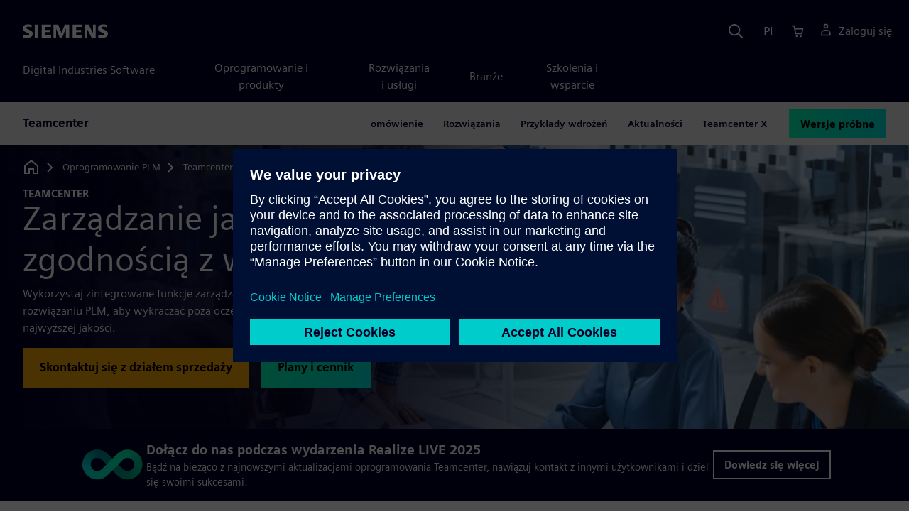

--- FILE ---
content_type: text/html
request_url: https://plm.sw.siemens.com/pl-PL/teamcenter/solutions/quality-compliance-management/
body_size: 13778
content:
<!doctype html>
<html lang="en">
    <head>
        
        <link rel="preconnect" href="https://static.sw.cdn.siemens.com" /><link rel="dns-prefetch" href="https://static.sw.cdn.siemens.com" /><link rel="preconnect" href="https://images.sw.cdn.siemens.com/" /><link rel="dns-prefetch" href="https://images.sw.cdn.siemens.com/" /><link rel="icon" type="image/svg+xml" href="/img/favicon.svg" /><link rel="alternate icon" href="/img/favicon.ico" /><link rel="stylesheet" href="/styles.css" /><link rel="canonical" href="https://plm.sw.siemens.com/en-US/teamcenter/solutions/quality-compliance-management/" /><link rel="alternate" href="https://plm.sw.siemens.com/en-US/teamcenter/solutions/quality-compliance-management/" hreflang="en" /><link rel="alternate" href="https://plm.sw.siemens.com/es-ES/teamcenter/solutions/quality-compliance-management/" hreflang="es" /><link rel="alternate" href="https://plm.sw.siemens.com/pl-PL/teamcenter/solutions/quality-compliance-management/" hreflang="pl" /><link rel="alternate" href="https://plm.sw.siemens.com/ja-JP/teamcenter/solutions/quality-compliance-management/" hreflang="ja" /><link rel="alternate" href="https://plm.sw.siemens.com/it-IT/teamcenter/solutions/quality-compliance-management/" hreflang="it" /><link rel="alternate" href="https://plm.sw.siemens.com/de-DE/teamcenter/solutions/quality-compliance-management/" hreflang="de" /><link rel="alternate" href="https://plm.sw.siemens.com/fr-FR/teamcenter/solutions/quality-compliance-management/" hreflang="fr" /><link rel="alternate" href="https://plm.sw.siemens.com/cs-CZ/teamcenter/solutions/quality-compliance-management/" hreflang="cs" /><link rel="alternate" href="https://plm.sw.siemens.com/zh-CN/teamcenter/solutions/quality-compliance-management/" hreflang="zh" /><link rel="alternate" href="https://plm.sw.siemens.com/ko-KR/teamcenter/solutions/quality-compliance-management/" hreflang="ko" /><link rel="alternate" href="https://plm.sw.siemens.com/en-US/teamcenter/solutions/quality-compliance-management/" hreflang="x-default" /><meta charSet="utf-8" /><meta http-equiv="x-ua-compatible" content="ie=edge" /><meta name="viewport" content="width=device-width, initial-scale=1, shrink-to-fit=no" /><meta name="description" content="Korzystaj z zaawansowanej platformy ułatwiającej współpracę, aby zarządzać jakością w pętli zamkniętej: od projektu po produkcję w hali produkcyjnej i z powrotem."><meta property="og:type" content="website"><meta property="og:url" content="https://plm.sw.siemens.com/pl-PL/teamcenter/solutions/quality-compliance-management/"><meta property="og:locale" content="pl-PL"><meta property="og:title" content="Zarządzanie jakością i zgodnością z wymogami | Rozwiązanie Teamcenter firmy Siemens"><meta property="og:description" content="Korzystaj z zaawansowanej platformy ułatwiającej współpracę, aby zarządzać jakością w pętli zamkniętej: od projektu po produkcję w hali produkcyjnej i z powrotem."><meta property="og:site_name" content="Siemens Digital Industries Software"><meta property="og:image" content="//images.ctfassets.net/17si5cpawjzf/6fFY4Bq8hdwbnRMJDHIcyS/265e07224a279a1aa20e0f7050a968cb/quality-og-1200x630.jpg"><meta name="twitter:card" content="summary_large_image"><meta name="twitter:site" content="Siemens Digital Industries Software"><meta name="twitter:title" content="Zarządzanie jakością i zgodnością z wymogami | Rozwiązanie Teamcenter firmy Siemens"><meta name="twitter:description" content="Korzystaj z zaawansowanej platformy ułatwiającej współpracę, aby zarządzać jakością w pętli zamkniętej: od projektu po produkcję w hali produkcyjnej i z powrotem."><meta name="twitter:image" content="https://images.ctfassets.net/17si5cpawjzf/3SUJ0F1k0eqP0Jq7Y0f8Ys/6936ded48cc74bbe5a44ae7277cd96eb/quality-tc-1200x600.jpg"><meta name="twitter:creator" content="@sw.siemens.com"><title>Funkcje zarządzania jakością i zgodnością z wymogami w rozwiązaniu Teamcenter | Siemens Software</title>

        <link rel="preload" href="https://static.sw.cdn.siemens.com/digitalexperiences/search/1.x/searchHeaderVital.css" as="style" type="text/css" />
        <link rel="modulepreload" href="https://static.sw.cdn.siemens.com/disw/universal-components/1.x/web/index.js">
        <link rel="preload" href="https://static.sw.cdn.siemens.com/disw/disw-utils/1.x/disw-utils.min.js" as="script" type="text/javascript" />
        <!-- Search Header Styles -->
        <link rel='stylesheet' type="text/css" href='https://static.sw.cdn.siemens.com/digitalexperiences/search/1.x/searchHeaderVital.css'/>
        <!-- Load the universal components module -->  
        <script src="https://static.sw.cdn.siemens.com/disw/disw-utils/1.x/disw-utils.min.js"></script>
        <script>  
            window.disw.init({
                account: { authEnv: 'prod' },
                locales: "en-US,es-ES,pl-PL,ja-JP,it-IT,de-DE,fr-FR,cs-CZ,zh-CN,ko-KR".split(","),
                gtm: {gtmId: 'GTM-NLLSC63', pageId: '5gQAiOOigx1s8jOQ6TExrF'},
                country: { env: 'prod' }, 
                cart: { 
                    env: 'prod',
                    checkout: { enabled: 'true' }, 
                },
                chat: { env: 'prod', pageId: '5gQAiOOigx1s8jOQ6TExrF' },
                localizations: {env: 'prod' },
                context: {
                  pageId: '5gQAiOOigx1s8jOQ6TExrF',
                  site:'plm',
                  slug:'teamcenter-local-navigation',
                }
            });
        </script>

        <script src="https://static.sw.cdn.siemens.com/disw/universal-components/1.x/web/index.js"></script>
        

        
        
        <script type="module">window.universalComponents.init(["disw-header-v2","disw-footer","disw-local-nav","related-resources","disw-live-chat"]);</script>
        
<script type="application/ld+json">
    {
        "@context": "https://schema.org",
        "@type": "BreadcrumbList",
        "itemListElement": [
            
                {
                    "@type": "ListItem",
                    "position": 1,
                    "item": {
                        "name": "Oprogramowanie PLM",
                        "@id": "/pl-PL/"
                    }
                },
            
                {
                    "@type": "ListItem",
                    "position": 2,
                    "item": {
                        "name": "Teamcenter",
                        "@id": "/pl-PL/teamcenter/"
                    }
                },
            
                {
                    "@type": "ListItem",
                    "position": 3,
                    "item": {
                        "name": "Rozwiązania Teamcenter",
                        "@id": "/pl-PL/teamcenter/solutions/"
                    }
                },
            
                {
                    "@type": "ListItem",
                    "position": 4,
                    "item": {
                        "name": "Jakość i zgodność z wymogami",
                        "@id": ""
                    }
                }
            
        ]
    }
</script>
    </head>
    <body id="body" class="flex-body "><div id='visionSprite'><script>const ajax = new XMLHttpRequest();ajax.open("GET", "https://static.sw.cdn.siemens.com/icons/icons-vision.svg?v=2", true);ajax.send();ajax.onload = function(e) {const div = document.createElement("div");div.innerHTML = ajax.responseText;document.body.insertBefore(div, document.body.childNodes[0]);}</script></div>
        
        <!-- Global Header and navigation -->
        
				
    <div class='headerContainer'>
      <disw-header-v2 locales="true" account="true" cart="true" search="true" scroll="true" theme="dark" searchid="disw-header-search"></disw-header-v2>
      
      <div class="disw-header-search disw-header-search-7 disw-header-search-8 disw-header-search-10" id="disw-header-search" data-locale='pl-PL'>
      </div>
    </div>
  

        <div id="react-root"></div>

        
        
            
            <div class="flex-content p-y" id="disw_content">
              
	              






    

    <div id="sectionNavigation" class="secNav sectionNavSticky">
        
    <div class="localContainer">
    <disw-local-nav slug="teamcenter-local-navigation" env="prod" ismt="false" mtdata=""></disw-local-nav>
    </div>
  				       
    </div>







    
        
        <div id="heroComponentWrap">
            
						
<style type="text/css">.hero{z-index:2;position:relative}.hero img{width:100%}.hero .hero-container{position:relative;z-index:2}.hero .hero-content{padding:1rem 0}.hero hr{opacity:1}.hero.hero-product-overview .disw-add-cart-btn{min-height:3.5rem}.hero.hero-product-overview .disw-cart-product-info{flex-wrap:wrap}.hero-dark{background:var(--color-blue-dark)}.hero .disw-breadcrumb{position:absolute;top:.5rem;z-index:3}.video{height:100%;object-fit:cover;width:100%}.heroLogo{height:100px;width:auto!important}@media (max-width:767px){.hero{height:auto!important}}.hero-product-overview{padding:1rem 0}.hero-product-overview .disw-stepper-label{color:#fff!important}.hero-product-overview .helperText{color:#fff!important}.hero-img-container{position:relative;width:100%;padding-top:56.25%}.hero-img{display:block;border:0;object-fit:cover;bottom:0;left:0;position:absolute;top:0;width:100%;height:100%}.hero-content-img{display:none}@media (min-width:48rem){.hero{display:flex;flex-direction:column;justify-content:center;min-height:400px;padding:9rem 0}.hero .hero-content{padding:0;width:50%}.hero .hero-content-img{display:block;position:absolute;left:auto;right:0;bottom:0;top:auto;max-height:600px;width:auto;z-index:2}.hero .hero-img-container,.hero .hero-video-container{height:100%;width:100%;position:absolute;padding-top:0}.hero-sm{min-height:400px;padding:3.75rem 0}.hero-sm .hero-content{padding-top:1rem}.hero-sm .hero-content-img{max-height:400px}.hero-overlay:after{background:linear-gradient(to right,#000028 0,rgba(0,0,40,.75) 40%,rgba(0,0,40,.2) 65%,rgba(255,255,255,0) 100%);content:"";display:block;position:absolute;bottom:0;left:0;right:0;top:0;z-index:1}.hero-light-overlay:after{background:linear-gradient(to right,#fff 0,#fff 40%,rgba(255,255,255,0) 65%,rgba(0,0,40,0) 100%);content:"";display:block;position:absolute;bottom:0;left:0;right:0;top:0;z-index:1}}@keyframes fadeInUp-sm{0%{opacity:0;transform:translate3d(0,50px,0)}100%{opacity:1;transform:none}}</style>
<section class="heroComponent"><div class="hero hero-dark theme-dark hero-overlay hero-sm" style="height:400px"><div class="container"><div class="disw-breadcrumb d-none d-lg-block theme-dark"><ol itemscope="" itemType="https://schema.org/BreadcrumbList"><li class="home" itemProp="itemListElement" itemscope="" itemType="https://schema.org/ListItem"><a class="disw-text-inverse" itemProp="item" href="https://sw.siemens.com"><svg class="disw-icon"><use xlink:href="#icon-home"></use></svg><span itemProp="name" class="disw-visually-hidden">Home</span></a><meta itemProp="position" content="0"/></li><li class="breadcrumb-list" itemProp="itemListElement" itemscope="" itemType="https://schema.org/ListItem"><a class="disw-text-inverse" itemProp="item" href="/pl-PL/"><span itemProp="name">Oprogramowanie PLM</span></a><meta itemProp="position" content="1"/></li><li class="breadcrumb-list" itemProp="itemListElement" itemscope="" itemType="https://schema.org/ListItem"><a class="disw-text-inverse" itemProp="item" href="/pl-PL/teamcenter/"><span itemProp="name">Teamcenter</span></a><meta itemProp="position" content="2"/></li><li class="breadcrumb-list" itemProp="itemListElement" itemscope="" itemType="https://schema.org/ListItem"><a class="disw-text-inverse" itemProp="item" href="/pl-PL/teamcenter/solutions/"><span itemProp="name">Rozwiązania Teamcenter</span></a><meta itemProp="position" content="3"/></li><li class="current breadcrumb-list" itemProp="itemListElement" itemscope="" itemType="https://schema.org/ListItem"><span itemProp="name">Jakość i zgodność z wymogami</span><meta itemProp="position" content="4"/></li></ol></div></div><div class="hero-img-container"><picture><source class="heroMobileImage" media="(max-width: 767px)" srcSet="https://images.sw.cdn.siemens.com/siemens-disw-assets/public/5yyPR9K0zeMxUqEkyVV7iS/en-US/quality-mhero-1280x720.jpg?auto=format%2Ccompress&amp;w=320&amp;q=60 320w, https://images.sw.cdn.siemens.com/siemens-disw-assets/public/5yyPR9K0zeMxUqEkyVV7iS/en-US/quality-mhero-1280x720.jpg?auto=format%2Ccompress&amp;w=640&amp;q=60 640w, " alt="Grupa pracowników biznesowych zebranych wokół stołu konferencyjnego omawia funkcje zarządzania jakością i zgodnością z wymogami w rozwiązaniu Teamcenter. Sala konferencyjna znajduje się w fabryce."/><source class="hero-img" srcSet="https://images.sw.cdn.siemens.com/siemens-disw-assets/public/222TfgNCaN6L8Rqibrum4Q/en-US/quality-shero-2560x1440.jpg?auto=format%2Ccompress&amp;w=320&amp;q=60 320w, https://images.sw.cdn.siemens.com/siemens-disw-assets/public/222TfgNCaN6L8Rqibrum4Q/en-US/quality-shero-2560x1440.jpg?auto=format%2Ccompress&amp;w=640&amp;q=60 640w, https://images.sw.cdn.siemens.com/siemens-disw-assets/public/222TfgNCaN6L8Rqibrum4Q/en-US/quality-shero-2560x1440.jpg?auto=format%2Ccompress&amp;w=1024&amp;q=60 1024w, https://images.sw.cdn.siemens.com/siemens-disw-assets/public/222TfgNCaN6L8Rqibrum4Q/en-US/quality-shero-2560x1440.jpg?auto=format%2Ccompress&amp;w=1300&amp;q=60 1300w, https://images.sw.cdn.siemens.com/siemens-disw-assets/public/222TfgNCaN6L8Rqibrum4Q/en-US/quality-shero-2560x1440.jpg?auto=format%2Ccompress&amp;w=1700&amp;q=60 1700w, "/><img class="hero-img" srcSet="https://images.sw.cdn.siemens.com/siemens-disw-assets/public/222TfgNCaN6L8Rqibrum4Q/en-US/quality-shero-2560x1440.jpg?auto=format%2Ccompress&amp;w=320&amp;q=60 320w, https://images.sw.cdn.siemens.com/siemens-disw-assets/public/222TfgNCaN6L8Rqibrum4Q/en-US/quality-shero-2560x1440.jpg?auto=format%2Ccompress&amp;w=640&amp;q=60 640w, https://images.sw.cdn.siemens.com/siemens-disw-assets/public/222TfgNCaN6L8Rqibrum4Q/en-US/quality-shero-2560x1440.jpg?auto=format%2Ccompress&amp;w=1024&amp;q=60 1024w, https://images.sw.cdn.siemens.com/siemens-disw-assets/public/222TfgNCaN6L8Rqibrum4Q/en-US/quality-shero-2560x1440.jpg?auto=format%2Ccompress&amp;w=1300&amp;q=60 1300w, https://images.sw.cdn.siemens.com/siemens-disw-assets/public/222TfgNCaN6L8Rqibrum4Q/en-US/quality-shero-2560x1440.jpg?auto=format%2Ccompress&amp;w=1700&amp;q=60 1700w, " src="https://images.sw.cdn.siemens.com/siemens-disw-assets/public/222TfgNCaN6L8Rqibrum4Q/en-US/quality-shero-2560x1440.jpg?auto=format,compress&amp;w=1920&amp;q=60" alt="Grupa pracowników biznesowych zebranych wokół stołu konferencyjnego omawia funkcje zarządzania jakością i zgodnością z wymogami w rozwiązaniu Teamcenter. Sala konferencyjna znajduje się w fabryce."/></picture></div><div class="container hero-container"><div class="hero-content"><div class="text-start container p-0 page-heading"><div class="group-focus"><div class="text-start row"><div class="col"><h2 style="line-height:1rem"><strong class="text-kicker">Teamcenter</strong></h2><h1><span>Zarządzanie jakością i zgodnością z wymogami</span></h1></div></div></div><div class="text-start row"><div id="children" class="col pgDesc"><p>Wykorzystaj zintegrowane funkcje zarządzania jakością i zgodnością z wymogami w rozwiązaniu PLM, aby wykraczać poza oczekiwania klientów i dostarczać im produkty najwyższej jakości.</p></div></div><div class="text-start row"><div class="col pgCta"><div class="buttonGroupOfTwo "><a tabindex="0" class="btn de-button btn-commerce" href="https://plm.sw.siemens.com/pl-PL/contact-plm/" target="_self" role="button"><span class="">Skontaktuj się z działem sprzedaży</span></a><a tabindex="0" class="btn de-button btn-primary" href="/pl-PL/teamcenter/teamcenter-x-cloud-plm/teamcenter-x-plans-and-pricing/" target="_self" role="button"><span class="">Plany i cennik</span></a></div></div></div></div></div></div></div></section>
        </div>
    







    <div class='theme-group theme-light'><div id='2KdS5wRYI3qJuOre8eUP9s' class='sitesBanner themed-component-wrapper'>
<style type="text/css">.de-banner__text{flex-grow:1}.de-banner__title{font-size:var(--font-size-h4);line-height:var(--line-height);font-weight:700}.de-banner__description p{margin-bottom:0}.de-banner--box.de-banner--dark-blue .de-banner__content{background-color:var(--color-blue-dark)}.de-banner--box.de-banner--gray .de-banner__content{background-color:var(--color-grey-lighter)}.de-banner--box .de-banner__content{padding:var(--spacer)}@media (min-width:48rem){.de-banner--box .de-banner__content{display:flex;align-items:center;gap:var(--spacer)}}@media (min-width:75rem){.de-banner--box .de-banner__content{padding:0;gap:0}}.de-banner--box .de-banner__image-wrapper{margin-bottom:var(--spacer)}@media (min-width:48rem){.de-banner--box .de-banner__image-wrapper{margin-bottom:0}}.de-banner--box .de-banner__image{width:100%;height:auto}@media (min-width:48rem){.de-banner--box .de-banner__image{width:auto;max-width:20rem;max-height:12rem}}@media (min-width:75rem){.de-banner--box .de-banner__text-wrapper{display:flex;flex-grow:1;justify-content:space-between;align-items:center;padding:var(--spacer) calc(var(--spacer) * 2);gap:calc(var(--spacer) * 2)}.de-banner--box .de-banner__text-wrapper:first-child{padding-top:calc(var(--spacer) * 2);padding-bottom:calc(var(--spacer) * 2)}}.de-banner--box .de-banner__title{margin:0 0 var(--spacer-sm)}@media (min-width:34rem) and (max-width:47.9rem){.de-banner--box .de-banner__title{font-size:var(--font-size-h3)}}.de-banner--box .de-banner__description{font-size:var(--font-size-base);margin-bottom:var(--spacer)}@media (min-width:75rem){.de-banner--box .de-banner__description{margin-bottom:var(--spacer-xs)}}@media (max-width:33.9rem){.de-banner--box .de-banner__action .btn{padding:.5rem 1rem;font-size:.9rem;line-height:1.75}}@media (min-width:48rem) and (max-width:74.9rem){.de-banner--box .de-banner__action .btn{padding:.5rem 1rem;font-size:.9rem;line-height:1.75}}.de-banner--mini.de-banner--dark-blue{background-color:var(--color-blue-dark)}.de-banner--mini.de-banner--gray{background-color:var(--color-grey-lighter)}.de-banner--mini .de-banner__content{max-width:66.25rem;margin:0 auto;padding:var(--spacer) 0}@media (min-width:48rem){.de-banner--mini .de-banner__content{display:flex;align-items:center;gap:var(--spacer-md)}}.de-banner--mini .de-banner__image{display:inline-block;max-width:6rem;max-height:4rem;width:auto;height:auto;margin-bottom:var(--spacer-sm)}@media (min-width:48rem){.de-banner--mini .de-banner__image{margin-bottom:0}}@media (min-width:48rem){.de-banner--mini .de-banner__text-wrapper{display:flex;flex-grow:1;justify-content:space-between;align-items:center;gap:var(--spacer-lg)}}.de-banner--mini .de-banner__text{margin-bottom:var(--spacer)}@media (min-width:48rem){.de-banner--mini .de-banner__text{margin-bottom:0}}.de-banner--mini .de-banner__title{margin:0}.de-banner--mini .de-banner__description{font-size:var(--font-size-sm)}</style>
<section class="de-banner de-banner--mini theme-dark de-banner--dark-blue" aria-label="Dołącz do nas podczas wydarzenia Realize LIVE 2025"><div class="container"><div class="de-banner__content"><div class="de-banner__image-wrapper"><img class="de-banner__image" src="https://images.sw.cdn.siemens.com/siemens-disw-assets/public/6OisHq2Udam0BsJmqwp3xW/en-US/simcenter-realize-live-mobile-hero-1280x720.jpg?auto=format,compress&amp;max-h=62" alt="Logo Infinity na ciemnym tle do wykorzystania w wydarzeniach 2023 Realize LIVE." loading="lazy"/></div><div class="de-banner__text-wrapper"><div class="de-banner__text"><h3 class="de-banner__title">Dołącz do nas podczas wydarzenia Realize LIVE 2025</h3><div class="de-banner__description"><p>Bądź na bieżąco z najnowszymi aktualizacjami oprogramowania Teamcenter, nawiązuj kontakt z innymi użytkownikami i dziel się swoimi sukcesami!</p></div></div><div class="de-banner__action"><a tabindex="0" class="btn de-button btn-outline btn-sm" href="https://blogs.sw.siemens.com/teamcenter/tag/artificial-intelligence/" target="_self" role="button"><span class="">Dowiedz się więcej</span></a></div></div></div></div></section></div><div id='AcHu8EgY0PkwO340n0qts' class='sitesPromo themed-component-wrapper'>
<style type="text/css">@media screen and (min-width:760px){.bgAlt:nth-child(odd),.promoResourcebgAlt:nth-child(odd){background-color:var(--color-grey-lighter);color:var(--color-blue-dark)}.bgAlt:nth-child(odd) .row,.promoResourcebgAlt:nth-child(odd) .row{align-items:center}.bgAlt:nth-child(2n+2),.promoResourcebgAlt:nth-child(2n+2){background-color:var(--color-white);color:var(--color-blue-dark)}.bgAlt:nth-child(2n+2) .row,.promoResourcebgAlt:nth-child(2n+2) .row{align-items:center}.promo .row{align-items:center}.promo .order{order:1}.promo .promoImage{order:2}.promoAlt .row{align-items:center}.promoAlt .order{order:2}.promoAlt .promoImage{order:1}.list-align ol,.list-align ul{margin-left:-2rem}.img-center div{margin-left:-1.6rem}}@media screen and (min-width:320px){.bgAlt:nth-child(odd),.promoResourcebgAlt:nth-child(odd){background-color:var(--color-grey-lighter);color:var(--color-blue-dark)}.bgAlt:nth-child(2n+2),.promoResourcebgAlt:nth-child(2n+2){background-color:var(--color-white);color:var(--color-blue-dark)}.promoAlt .promoImage{text-align:center}.promo .promoImage{text-align:center}.list-align ol,.list-align ul{margin-left:0}.img-center div{margin-left:-.8rem;margin-right:-2.4rem}}.promo-section .promo-centered-button{width:100%;display:flex;justify-content:center;margin-top:2.5rem;margin-bottom:5rem}</style>
<is-land on:visible><section class="promo-section" data-reactroot=""><div class="text-start container section-heading mb-4"><div><div class="text-start row"><div class="col col-md-8"><h2 class="header-focus"><span>Zarządzanie jakością umożliwia odniesienie sukcesu</span></h2></div></div></div><div class="text-start row"><div class="col col-md-8"><p>Wdrożenie procesów zapewniania jakości i zgodności z wymogami w całym cyklu życia produktu przekształca złożoność w atut i minimalizuje zasadnicze ryzyko biznesowe.</p></div></div></div><div id="promoAlternateBG"><div class=" promo bgAlt"><div class="container py-8"><div class="row align-items-center m-y"><div class="col-md-6 col-xs-12 space-children order"><h3 class="m-0">Usprawnij stosowanie najlepszych praktyk planowania jakości</h3><div class="mt-3 mb-4 list-align"><p>Zintegrowanie planowania jakości w fazie projektowania ma kluczowe znaczenie dla uzyskania przewagi konkurencyjnej. Dane inżynieryjne dostarczają informacji niezbędnych do skutecznego zarządzania projektami wysokiej jakości i pomagają ograniczyć ryzyko zarówno w odniesieniu do produktów wirtualnych, jak i rzeczywistych. Wykorzystanie systemów CAD i informacji PMI pomaga tworzyć plany kontroli w celu sprawdzania kluczowych elementów podczas produkcji. Sztuczna inteligencja zwiększa efektywność inżynierii jakości i planowania.</p></div></div><div class="col-md-6 pt-4 py-md-0 promoImage"><div class="d-lg-flex"><div id="video" class="p-0 col-lg-12 col-sm-12 col-md-12 m-auto h-100"><picture><source class="img-fluid img-responsive" srcSet="https://images.sw.cdn.siemens.com/siemens-disw-assets/public/3DEsNXoo1yHbhMBSIBBMEK/en-US/img53-boost-your-quality-planning-r2-promo-640x480.png?auto=format%2Ccompress&amp;w=320&amp;q=60 320w, https://images.sw.cdn.siemens.com/siemens-disw-assets/public/3DEsNXoo1yHbhMBSIBBMEK/en-US/img53-boost-your-quality-planning-r2-promo-640x480.png?auto=format%2Ccompress&amp;w=640&amp;q=60 640w, "/><img height="480" width="640" class="img-fluid img-responsive" title="Kobieta pracująca przy komputerze i zajmująca się zarządzaniem jakością i zgodnością z wymogami w procesie projektowania." srcSet="https://images.sw.cdn.siemens.com/siemens-disw-assets/public/3DEsNXoo1yHbhMBSIBBMEK/en-US/img53-boost-your-quality-planning-r2-promo-640x480.png?auto=format%2Ccompress&amp;w=320&amp;q=60 320w, https://images.sw.cdn.siemens.com/siemens-disw-assets/public/3DEsNXoo1yHbhMBSIBBMEK/en-US/img53-boost-your-quality-planning-r2-promo-640x480.png?auto=format%2Ccompress&amp;w=640&amp;q=60 640w, " src="https://images.sw.cdn.siemens.com/siemens-disw-assets/public/3DEsNXoo1yHbhMBSIBBMEK/en-US/img53-boost-your-quality-planning-r2-promo-640x480.png?auto=format,compress&amp;w=640&amp;q=60" alt="Kobieta pracująca przy komputerze i zajmująca się zarządzaniem jakością i zgodnością z wymogami w procesie projektowania." loading="lazy"/></picture></div></div></div></div></div></div><div class=" promoAlt bgAlt"><div class="container py-8"><div class="row align-items-center m-y"><div class="col-md-6 col-xs-12 space-children order"><h3 class="m-0">Osiągnij wymaganą jakość zaopatrzenia i produkcji</h3><div class="mt-3 mb-4 list-align"><p>Dostarczaj produkty wysokiej jakości dzięki dostosowaniu procesów zaopatrzenia i produkcji. Monitoruj dostawców surowców i komponentów, aby weryfikować przestrzeganie umów i zapewnić dostępność zasobów wysokiej jakości. Ułatwiaj realizację produkcji dzięki stosowaniu standardów jakości i najlepszych praktyk. Pobieraj dane z hali produkcyjnej, aby uzyskać historię produktu, zarejestrować odchylenia i poprawić jakość.</p></div></div><div class="col-md-6 pt-4 py-md-0 promoImage"><div class="d-lg-flex"><div id="video" class="p-0 col-lg-12 col-sm-12 col-md-12 m-auto h-100"><picture><source class="img-fluid img-responsive" srcSet="https://images.sw.cdn.siemens.com/siemens-disw-assets/public/50bOpDmq48jcdczJyoNHo1/en-US/img54-achieve-desired-quality-r2-promo-640x480.png?auto=format%2Ccompress&amp;w=320&amp;q=60 320w, https://images.sw.cdn.siemens.com/siemens-disw-assets/public/50bOpDmq48jcdczJyoNHo1/en-US/img54-achieve-desired-quality-r2-promo-640x480.png?auto=format%2Ccompress&amp;w=640&amp;q=60 640w, "/><img height="480" width="640" class="img-fluid img-responsive" title="Ilustracja przedstawiająca pracownika fabryki trzymającego tablet i przeglądającego dane z oprogramowania Teamcenter Quality, które umożliwia zarządzanie jakością w pętli zamkniętej, od projektu do produkcji w hali produkcyjnej." srcSet="https://images.sw.cdn.siemens.com/siemens-disw-assets/public/50bOpDmq48jcdczJyoNHo1/en-US/img54-achieve-desired-quality-r2-promo-640x480.png?auto=format%2Ccompress&amp;w=320&amp;q=60 320w, https://images.sw.cdn.siemens.com/siemens-disw-assets/public/50bOpDmq48jcdczJyoNHo1/en-US/img54-achieve-desired-quality-r2-promo-640x480.png?auto=format%2Ccompress&amp;w=640&amp;q=60 640w, " src="https://images.sw.cdn.siemens.com/siemens-disw-assets/public/50bOpDmq48jcdczJyoNHo1/en-US/img54-achieve-desired-quality-r2-promo-640x480.png?auto=format,compress&amp;w=640&amp;q=60" alt="Ilustracja przedstawiająca pracownika fabryki trzymającego tablet i przeglądającego dane z oprogramowania Teamcenter Quality, które umożliwia zarządzanie jakością w pętli zamkniętej, od projektu do produkcji w hali produkcyjnej." loading="lazy"/></picture></div></div></div></div></div></div><div class=" promo bgAlt"><div class="container py-8"><div class="row align-items-center m-y"><div class="col-md-6 col-xs-12 space-children order"><h3 class="m-0">Ciągłe ulepszanie jakości produktów i procesów</h3><div class="mt-3 mb-4 list-align"><p>Rejestruj reklamacje i niezgodności zgłaszane zarówno przez źródła wewnętrzne, jak i zewnętrzne. Usprawnij proces ciągłego ulepszania dzięki analizie i rozwiązywaniu problemów związanych z jakością z wykorzystaniem centralnego procesu rozwiązywania problemów. Skróć czas reagowania i zmniejsz koszty zapewniania jakości, bezpośrednio łącząc procesy zarządzania jakością i zmianami.</p></div></div><div class="col-md-6 pt-4 py-md-0 promoImage"><div class="d-lg-flex"><div id="video" class="p-0 col-lg-12 col-sm-12 col-md-12 m-auto h-100"><picture><source class="img-fluid img-responsive" srcSet="https://images.sw.cdn.siemens.com/siemens-disw-assets/public/4K8hALX0vetGKMpZXEr1ug/en-US/img55-continuously-improve-your-quality-r3-promo-640x480.png?auto=format%2Ccompress&amp;w=320&amp;q=60 320w, https://images.sw.cdn.siemens.com/siemens-disw-assets/public/4K8hALX0vetGKMpZXEr1ug/en-US/img55-continuously-improve-your-quality-r3-promo-640x480.png?auto=format%2Ccompress&amp;w=640&amp;q=60 640w, "/><img height="480" width="640" class="img-fluid img-responsive" title="Obraz przedstawiający ciągłe ulepszanie jakości produktów i procesów" srcSet="https://images.sw.cdn.siemens.com/siemens-disw-assets/public/4K8hALX0vetGKMpZXEr1ug/en-US/img55-continuously-improve-your-quality-r3-promo-640x480.png?auto=format%2Ccompress&amp;w=320&amp;q=60 320w, https://images.sw.cdn.siemens.com/siemens-disw-assets/public/4K8hALX0vetGKMpZXEr1ug/en-US/img55-continuously-improve-your-quality-r3-promo-640x480.png?auto=format%2Ccompress&amp;w=640&amp;q=60 640w, " src="https://images.sw.cdn.siemens.com/siemens-disw-assets/public/4K8hALX0vetGKMpZXEr1ug/en-US/img55-continuously-improve-your-quality-r3-promo-640x480.png?auto=format,compress&amp;w=640&amp;q=60" alt="Obraz przedstawiający ciągłe ulepszanie jakości produktów i procesów" loading="lazy"/></picture></div></div></div></div></div></div><div class=" promoAlt bgAlt"><div class="container py-8"><div class="row align-items-center m-y"><div class="col-md-6 col-xs-12 space-children order"><h3 class="m-0">Usprawnienie zapewniania zgodności ze standardami jakości</h3><div class="mt-3 mb-4 list-align"><p>Wprowadź ustrukturyzowany system, zintegrowany z procesami zarządzania jakością i dostępny dla wszystkich użytkowników, w celu usprawnienia audytów zewnętrznych i wewnętrznych. Staw czoła trudnym wyzwaniom wynikającym z przepisów z pomocą zautomatyzowanych procedur zapewniania jakości i natywnej sieci szkieletowej PLM. Ogranicz ryzyko niezgodności, aby zapewnić wysoką satysfakcję klientów i chronić reputację marki.</p></div></div><div class="col-md-6 pt-4 py-md-0 promoImage"><div class="d-lg-flex"><div id="video" class="p-0 col-lg-12 col-sm-12 col-md-12 m-auto h-100"><picture><source class="img-fluid img-responsive" srcSet="https://images.sw.cdn.siemens.com/siemens-disw-assets/public/4x0FZN18N002oOW8MpwolU/en-US/img56-streamline-compliance-to-quality-standards-r2-promo-640x480.png?auto=format%2Ccompress&amp;w=320&amp;q=60 320w, https://images.sw.cdn.siemens.com/siemens-disw-assets/public/4x0FZN18N002oOW8MpwolU/en-US/img56-streamline-compliance-to-quality-standards-r2-promo-640x480.png?auto=format%2Ccompress&amp;w=640&amp;q=60 640w, "/><img height="480" width="640" class="img-fluid img-responsive" title="Ilustracja przedstawiająca mężczyznę stojącego przed ikonami, reprezentująca system zarządzania jakością." srcSet="https://images.sw.cdn.siemens.com/siemens-disw-assets/public/4x0FZN18N002oOW8MpwolU/en-US/img56-streamline-compliance-to-quality-standards-r2-promo-640x480.png?auto=format%2Ccompress&amp;w=320&amp;q=60 320w, https://images.sw.cdn.siemens.com/siemens-disw-assets/public/4x0FZN18N002oOW8MpwolU/en-US/img56-streamline-compliance-to-quality-standards-r2-promo-640x480.png?auto=format%2Ccompress&amp;w=640&amp;q=60 640w, " src="https://images.sw.cdn.siemens.com/siemens-disw-assets/public/4x0FZN18N002oOW8MpwolU/en-US/img56-streamline-compliance-to-quality-standards-r2-promo-640x480.png?auto=format,compress&amp;w=640&amp;q=60" alt="Ilustracja przedstawiająca mężczyznę stojącego przed ikonami, reprezentująca system zarządzania jakością." loading="lazy"/></picture></div></div></div></div></div></div><div class=" promo bgAlt"><div class="container py-8"><div class="row align-items-center m-y"><div class="col-md-6 col-xs-12 space-children order"><h3 class="m-0">Maksymalizacja jakości w cyklu życia produktu</h3><div class="mt-3 mb-4 list-align"><p>Połącz system zarządzania jakością (QMS) i proces zarządzania cyklem życia produktu (PLM), aby stworzyć kompleksowe rozwiązanie zarządzania jakością z wykorzystaniem rozwiązania Teamcenter. Firma Siemens rozszerza zarządzanie jakością na dziedziny inżynierii i produkcji. Wykorzystując dodatkowe elementy portfolio firmy Siemens, oprogramowanie Teamcenter Quality umożliwia zarządzanie jakością w pętli zamkniętej, od projektu przez wytwarzanie po halę produkcyjną i z powrotem.</p></div></div><div class="col-md-6 pt-4 py-md-0 promoImage"><div class="d-lg-flex"><div id="video" class="p-0 col-lg-12 col-sm-12 col-md-12 m-auto h-100"><picture><source class="img-fluid img-responsive" srcSet="https://images.sw.cdn.siemens.com/siemens-disw-assets/public/3V3qN72WbbxJYgjQVhZFzh/en-US/img57-introduction-to-teamcenter-quality-r3-promo-640x480.png?auto=format%2Ccompress&amp;w=320&amp;q=60 320w, https://images.sw.cdn.siemens.com/siemens-disw-assets/public/3V3qN72WbbxJYgjQVhZFzh/en-US/img57-introduction-to-teamcenter-quality-r3-promo-640x480.png?auto=format%2Ccompress&amp;w=640&amp;q=60 640w, "/><img height="480" width="640" class="img-fluid img-responsive" title="Ilustracja przedstawiająca maksymalizację jakości w całym cyklu życia produktu" srcSet="https://images.sw.cdn.siemens.com/siemens-disw-assets/public/3V3qN72WbbxJYgjQVhZFzh/en-US/img57-introduction-to-teamcenter-quality-r3-promo-640x480.png?auto=format%2Ccompress&amp;w=320&amp;q=60 320w, https://images.sw.cdn.siemens.com/siemens-disw-assets/public/3V3qN72WbbxJYgjQVhZFzh/en-US/img57-introduction-to-teamcenter-quality-r3-promo-640x480.png?auto=format%2Ccompress&amp;w=640&amp;q=60 640w, " src="https://images.sw.cdn.siemens.com/siemens-disw-assets/public/3V3qN72WbbxJYgjQVhZFzh/en-US/img57-introduction-to-teamcenter-quality-r3-promo-640x480.png?auto=format,compress&amp;w=640&amp;q=60" alt="Ilustracja przedstawiająca maksymalizację jakości w całym cyklu życia produktu" loading="lazy"/></picture></div></div></div></div></div></div><div class=" promoAlt bgAlt"><div class="container py-8"><div class="row align-items-center m-y"><div class="col-md-6 col-xs-12 space-children order"><h3 class="m-0">Zarządzanie procesami jakości w chmurze</h3><div class="mt-3 mb-4 list-align"><p>Teamcenter X Quality to nasze rozwiązanie w chmurze, które pomaga rozpocząć pracę z wbudowanymi i wstępnie skonfigurowanymi najlepszymi praktykami zarządzania jakością w celu natychmiastowego uzyskiwania korzyści. Automatyczne aktualizacje ulepszeń produktów obejmują najnowsze ulepszenia procesów zarządzania jakością z różnych branż. Nasz przyjazny dla użytkownika interfejs ułatwia zarządzanie procesami jakości i zgodności z wymogami</p></div></div><div class="col-md-6 pt-4 py-md-0 promoImage"><div class="d-lg-flex"><div id="video" class="p-0 col-lg-12 col-sm-12 col-md-12 m-auto h-100"><picture><source class="img-fluid img-responsive" srcSet="https://images.sw.cdn.siemens.com/siemens-disw-assets/public/4ZKf0kL7KKiNM0I90EegrU/en-US/img71-manage-quality-processes-cloud-promo-640x480.png?auto=format%2Ccompress&amp;w=320&amp;q=60 320w, https://images.sw.cdn.siemens.com/siemens-disw-assets/public/4ZKf0kL7KKiNM0I90EegrU/en-US/img71-manage-quality-processes-cloud-promo-640x480.png?auto=format%2Ccompress&amp;w=640&amp;q=60 640w, "/><img height="480" width="640" class="img-fluid img-responsive" title="Kobieta zarządza procesami jakości za pomocą rozwiązania Teamcenter X Quality." srcSet="https://images.sw.cdn.siemens.com/siemens-disw-assets/public/4ZKf0kL7KKiNM0I90EegrU/en-US/img71-manage-quality-processes-cloud-promo-640x480.png?auto=format%2Ccompress&amp;w=320&amp;q=60 320w, https://images.sw.cdn.siemens.com/siemens-disw-assets/public/4ZKf0kL7KKiNM0I90EegrU/en-US/img71-manage-quality-processes-cloud-promo-640x480.png?auto=format%2Ccompress&amp;w=640&amp;q=60 640w, " src="https://images.sw.cdn.siemens.com/siemens-disw-assets/public/4ZKf0kL7KKiNM0I90EegrU/en-US/img71-manage-quality-processes-cloud-promo-640x480.png?auto=format,compress&amp;w=640&amp;q=60" alt="Kobieta zarządza procesami jakości za pomocą rozwiązania Teamcenter X Quality." loading="lazy"/></picture></div></div></div></div></div></div></div></section><template data-island><script type="module" src="/lib/helpers/esm/index.module.js"></script><disw-hydrate component="Promo" props='{"items":[{"title":"Usprawnij stosowanie najlepszych praktyk planowania jakości","image":"https://images.sw.cdn.siemens.com/siemens-disw-assets/public/3DEsNXoo1yHbhMBSIBBMEK/en-US/img53-boost-your-quality-planning-r2-promo-640x480.png?auto=format,compress&w=640&q=60","imageWidth":"640","imageHeight":"480","imageAlt":"Kobieta pracująca przy komputerze i zajmująca się zarządzaniem jakością i zgodnością z wymogami w procesie projektowania.","imageTitle":"Kobieta pracująca przy komputerze i zajmująca się zarządzaniem jakością i zgodnością z wymogami w procesie projektowania.","description":"<p>Zintegrowanie planowania jakości w fazie projektowania ma kluczowe znaczenie dla uzyskania przewagi konkurencyjnej. Dane inżynieryjne dostarczają informacji niezbędnych do skutecznego zarządzania projektami wysokiej jakości i pomagają ograniczyć ryzyko zarówno w odniesieniu do produktów wirtualnych, jak i rzeczywistych. Wykorzystanie systemów CAD i informacji PMI pomaga tworzyć plany kontroli w celu sprawdzania kluczowych elementów podczas produkcji. Sztuczna inteligencja zwiększa efektywność inżynierii jakości i planowania.</p>"},{"title":"Osiągnij wymaganą jakość zaopatrzenia i produkcji","image":"https://images.sw.cdn.siemens.com/siemens-disw-assets/public/50bOpDmq48jcdczJyoNHo1/en-US/img54-achieve-desired-quality-r2-promo-640x480.png?auto=format,compress&w=640&q=60","imageWidth":"640","imageHeight":"480","imageAlt":"Ilustracja przedstawiająca pracownika fabryki trzymającego tablet i przeglądającego dane z oprogramowania Teamcenter Quality, które umożliwia zarządzanie jakością w pętli zamkniętej, od projektu do produkcji w hali produkcyjnej.","imageTitle":"Ilustracja przedstawiająca pracownika fabryki trzymającego tablet i przeglądającego dane z oprogramowania Teamcenter Quality, które umożliwia zarządzanie jakością w pętli zamkniętej, od projektu do produkcji w hali produkcyjnej.","description":"<p>Dostarczaj produkty wysokiej jakości dzięki dostosowaniu procesów zaopatrzenia i produkcji. Monitoruj dostawców surowców i komponentów, aby weryfikować przestrzeganie umów i zapewnić dostępność zasobów wysokiej jakości. Ułatwiaj realizację produkcji dzięki stosowaniu standardów jakości i najlepszych praktyk. Pobieraj dane z hali produkcyjnej, aby uzyskać historię produktu, zarejestrować odchylenia i poprawić jakość.</p>"},{"title":"Ciągłe ulepszanie jakości produktów i procesów","image":"https://images.sw.cdn.siemens.com/siemens-disw-assets/public/4K8hALX0vetGKMpZXEr1ug/en-US/img55-continuously-improve-your-quality-r3-promo-640x480.png?auto=format,compress&w=640&q=60","imageWidth":"640","imageHeight":"480","imageAlt":"Obraz przedstawiający ciągłe ulepszanie jakości produktów i procesów","imageTitle":"Obraz przedstawiający ciągłe ulepszanie jakości produktów i procesów","description":"<p>Rejestruj reklamacje i niezgodności zgłaszane zarówno przez źródła wewnętrzne, jak i zewnętrzne. Usprawnij proces ciągłego ulepszania dzięki analizie i rozwiązywaniu problemów związanych z jakością z wykorzystaniem centralnego procesu rozwiązywania problemów. Skróć czas reagowania i zmniejsz koszty zapewniania jakości, bezpośrednio łącząc procesy zarządzania jakością i zmianami.</p>"},{"title":"Usprawnienie zapewniania zgodności ze standardami jakości","image":"https://images.sw.cdn.siemens.com/siemens-disw-assets/public/4x0FZN18N002oOW8MpwolU/en-US/img56-streamline-compliance-to-quality-standards-r2-promo-640x480.png?auto=format,compress&w=640&q=60","imageWidth":"640","imageHeight":"480","imageAlt":"Ilustracja przedstawiająca mężczyznę stojącego przed ikonami, reprezentująca system zarządzania jakością.","imageTitle":"Ilustracja przedstawiająca mężczyznę stojącego przed ikonami, reprezentująca system zarządzania jakością.","description":"<p>Wprowadź ustrukturyzowany system, zintegrowany z procesami zarządzania jakością i dostępny dla wszystkich użytkowników, w celu usprawnienia audytów zewnętrznych i wewnętrznych. Staw czoła trudnym wyzwaniom wynikającym z przepisów z pomocą zautomatyzowanych procedur zapewniania jakości i natywnej sieci szkieletowej PLM. Ogranicz ryzyko niezgodności, aby zapewnić wysoką satysfakcję klientów i chronić reputację marki.</p>"},{"title":"Maksymalizacja jakości w cyklu życia produktu","image":"https://images.sw.cdn.siemens.com/siemens-disw-assets/public/3V3qN72WbbxJYgjQVhZFzh/en-US/img57-introduction-to-teamcenter-quality-r3-promo-640x480.png?auto=format,compress&w=640&q=60","imageWidth":"640","imageHeight":"480","imageAlt":"Ilustracja przedstawiająca maksymalizację jakości w całym cyklu życia produktu","imageTitle":"Ilustracja przedstawiająca maksymalizację jakości w całym cyklu życia produktu","description":"<p>Połącz system zarządzania jakością (QMS) i proces zarządzania cyklem życia produktu (PLM), aby stworzyć kompleksowe rozwiązanie zarządzania jakością z wykorzystaniem rozwiązania Teamcenter. Firma Siemens rozszerza zarządzanie jakością na dziedziny inżynierii i produkcji. Wykorzystując dodatkowe elementy portfolio firmy Siemens, oprogramowanie Teamcenter Quality umożliwia zarządzanie jakością w pętli zamkniętej, od projektu przez wytwarzanie po halę produkcyjną i z powrotem.</p>"},{"title":"Zarządzanie procesami jakości w chmurze","image":"https://images.sw.cdn.siemens.com/siemens-disw-assets/public/4ZKf0kL7KKiNM0I90EegrU/en-US/img71-manage-quality-processes-cloud-promo-640x480.png?auto=format,compress&w=640&q=60","imageWidth":"640","imageHeight":"480","imageAlt":"Kobieta zarządza procesami jakości za pomocą rozwiązania Teamcenter X Quality.","imageTitle":"Kobieta zarządza procesami jakości za pomocą rozwiązania Teamcenter X Quality.","description":"<p>Teamcenter X Quality to nasze rozwiązanie w chmurze, które pomaga rozpocząć pracę z wbudowanymi i wstępnie skonfigurowanymi najlepszymi praktykami zarządzania jakością w celu natychmiastowego uzyskiwania korzyści. Automatyczne aktualizacje ulepszeń produktów obejmują najnowsze ulepszenia procesów zarządzania jakością z różnych branż. Nasz przyjazny dla użytkownika interfejs ułatwia zarządzanie procesami jakości i zgodności z wymogami</p>"}],"env":"master","url":"/pl-PL/teamcenter/solutions/quality-compliance-management/","locale":"pl-PL","localizationData":{"ctaButtonExplore":"Poznaj ofertę","ctaButtonPlay":"Zagraj","ctaButtonRead":"Przeczytaj","ctaButtonTryNow":"Wypróbuj teraz","ctaButtonView":"Wyświetl","ctaButtonWatch":"Obejrzyj"},"sectionHeading":{"heading":{"heading":"Zarządzanie jakością umożliwia odniesienie sukcesu","showContainer":true},"desc":"<p>Wdrożenie procesów zapewniania jakości i zgodności z wymogami w całym cyklu życia produktu przekształca złożoność w atut i minimalizuje zasadnicze ryzyko biznesowe.</p>"}}' container=AcHu8EgY0PkwO340n0qts></disw-hydrate></template></is-land></div></div><div class='theme-group theme-dark'><div id='6oVXAJjM7oVT8tIvlwjsgr' class='sitesTrophyContainer themed-component-wrapper'>
<style type="text/css">.tile{position:relative;text-decoration:none;color:inherit;cursor:pointer;z-index:11;width:296px;display:flex;padding:16px;display:flex;flex-direction:column;transition:color .3s ease-out,box-shadow .3s ease-out,background-color .3s ease-out,transform .3s ease-out}.tile .tile-description,.tile .tile-entity,.tile .tile-name,.tile .tile-year{transition:color .3s ease-out,text-decoration .3s ease-out}.tile .tile-entity{text-align:center;font-weight:900}.tile .tile-year{font-weight:900}.tile .tile-name{font-weight:900}.tile .tile-description{font-weight:400}.tile-dark.tile{background-color:rgba(0,41,73,.64);text-decoration:none}.tile-dark.tile .tile-description,.tile-dark.tile .tile-entity,.tile-dark.tile .tile-name,.tile-dark.tile .tile-year{color:#fff}.tile-dark.tile .tile-entity{color:#00ffb9}.tile-hoverable.tile-dark:hover{transform:scale(1.06);background:#fff}.tile-hoverable.tile-dark:hover .tile-description,.tile-hoverable.tile-dark:hover .tile-entity,.tile-hoverable.tile-dark:hover .tile-name,.tile-hoverable.tile-dark:hover .tile-year{color:#000}.tile-hoverable.tile-dark:hover .tile-entity{color:#000}.tile-hoverable.tile-dark:hover .tile-name{text-decoration:underline}.tile-grey.tile{background-color:#fff;text-decoration:none}.tile-grey.tile .tile-description,.tile-grey.tile .tile-entity,.tile-grey.tile .tile-name,.tile-grey.tile .tile-year{color:#000}.tile-hoverable.tile-grey:hover{transform:scale(1.06);box-shadow:0 7px 11px 0 rgba(76,76,104,.34);background:#00ffb9}.tile-hoverable.tile-grey:hover .tile-name{text-decoration:underline}.tile-vertical.tile{flex-direction:column}.tile-vertical.tile .tile-entity{height:54px;line-height:1.5rem;font-size:1.125rem}.tile-vertical.tile .tile-year{margin-top:24px;line-height:1.5rem;font-size:1rem;margin-bottom:0}.tile-vertical.tile .tile-name{font-size:1.125rem;line-height:1.688rem;margin:0}.tile-vertical.tile .tile-description{font-size:.875rem;line-height:1.25rem;margin:0}.tile-horizontal.tile{flex-direction:row;width:100%!important;display:flex;min-height:auto}.tile-horizontal.tile:hover{transform:scale(1.02)}.tile-horizontal.tile .tile-content-wrapper{padding:32px 0;margin-left:16px;width:100%;display:flex;flex-direction:column;justify-content:center}.tile-horizontal.tile .tile-entity{height:auto;text-align:left;font-size:1.5rem;line-height:1.688rem;margin:0}.tile-horizontal.tile .tile-name{line-height:1.688rem;margin:0}.tile-horizontal.tile .tile-description{line-height:1.5rem;margin:0}.tile-horizontal.tile .tile-year{font-size:1.125rem;line-height:1.688rem;margin-top:0;width:auto;margin:0}.tile-image-wrapper{display:flex;justify-content:center;align-items:center}.tile-image-wrapper .tile-image{height:144px;width:144px}.tile-image-wrapper .tile-image .title-white-circle{background-color:#fff;width:inherit;height:inherit;position:absolute;border-radius:100%;z-index:12}.tile-image-wrapper .tile-image img{border-radius:100%;max-width:100%;max-height:100%;position:relative;z-index:13}.tile-image-wrapper .tile-image .award-image-border{border:2px solid transparent;border-radius:100%;z-index:13;position:relative}.tile-image-wrapper .tile-image .award-image-border-grey{border-color:#ebebee}.theme-group:has(> .sitesTrophyContainer){overflow:hidden}.theme-group:has(> .sitesTrophyContainer):has(.trophy-grey){background-color:#ebebee}.theme-group:has(> .sitesTrophyContainer):has(.trophy-dark){background-color:#000028}.trophy-wrapper{display:flex;justify-content:center;padding:16px 0}.trophy-info{padding-right:32px;flex:1;z-index:13;max-width:300px;width:100%}.trophy-info .trophy-icon{line-height:0;width:130px;margin-bottom:24px}.trophy-info .trophy-info-title{word-wrap:break-word;font-size:2rem;font-weight:900}.trophy-info .trophy-info-description{font-size:1rem;font-weight:400}.trophy-dark{background-color:#000028;color:#fff}.trophy-dark .trophy-tiles .trophy-spotlight{display:block;position:absolute;width:calc(120% + 80px);height:calc(120% + 80px);top:50%;left:50%;transform:translate(-50%,-50%);z-index:10;border-radius:100%;background:rgba(0,153,153,.8);filter:blur(100px);opacity:80%;will-change:transition,opacity,left}.trophy-dark .spotlight-started .trophy-spotlight{left:150%;opacity:50%;transition:none}.trophy-dark .spotlight-animated .trophy-spotlight{left:50%;transition:transform 1s ease-out,opacity 1s ease-out,left 1s ease-out}.trophy-dark .spotlight-dimming .trophy-spotlight{opacity:100%}.trophy-grey{background-color:#ebebee}.trophy-grey .trophy-tiles .trophy-spotlight{display:none}.trophy{max-width:1280px;display:flex;justify-content:center;align-items:center}.trophy .trophy-tiles,.trophy .trophy-tiles-container{display:flex;justify-content:center;flex-wrap:wrap;position:relative}.trophy .trophy-tiles-container:has(.tile-horizontal){gap:16px}.trophy .trophy-tiles .trophy-tiles-carousel{display:none}.trophy .trophy-tiles .trophy-tiles-carousel .swiper-pagination-bullets{position:absolute;top:-2rem;z-index:10;right:-.375rem}.trophy .trophy-tiles .trophy-tiles-carousel .de-carousel-prev{display:none}.trophy .trophy-tiles .trophy-tiles-carousel .de-carousel-next{display:none}.trophy .tile{z-index:13}.trophy-three-columns{justify-content:space-between}.trophy-three-columns .trophy-info{max-width:300px}.trophy-three-columns .trophy-tiles-container{gap:32px;max-width:960px}@media screen and (max-width:84rem){.trophy-three-columns{justify-content:space-between}.trophy-three-columns .trophy-tiles-container{gap:24px;max-width:890px}.trophy-three-columns .trophy-tiles-container .tile{width:280px}}@media screen and (max-width:80rem){.trophy-three-columns{flex-direction:column}.trophy-three-columns .trophy-info{width:100%;margin-right:0;max-width:initial}.trophy-three-columns .trophy-tiles-container{gap:32px;max-width:960px;width:100%;margin-top:64px}.trophy-three-columns .trophy-tiles-container .tile{width:296px}}@media screen and (max-width:65rem){.trophy-three-columns{flex-direction:column}.trophy-three-columns .trophy-info{width:100%;margin-right:0;max-width:initial}.trophy-three-columns .trophy-tiles-container{gap:24px}.trophy-three-columns .trophy-tiles-container .tile{width:252px}}.trophy-two-columns{justify-content:space-between}.trophy-two-columns .trophy-info{max-width:480px}.trophy-two-columns .trophy-tiles{max-width:862px;width:100%}.trophy-two-columns .trophy-tiles-container{gap:32px}@media screen and (max-width:84rem){.trophy-two-columns .trophy-info{max-width:480px}.trophy-two-columns .trophy-tiles{max-width:742px}.trophy-two-columns .trophy-tiles-container{width:100%}}@media screen and (max-width:70rem){.trophy-two-columns .trophy-tiles{max-width:680px}.trophy-two-columns .trophy-tiles-container{width:100%}}@media screen and (max-width:65rem){.trophy-two-columns{flex-direction:column}.trophy-two-columns .trophy-info{width:100%;margin-right:0;max-width:initial}.trophy-two-columns .trophy-tiles-container{margin-top:64px}}.trophy-single-column{justify-content:space-between}.trophy-single-column .trophy-info{max-width:480px}.trophy-single-column .trophy-tiles{max-width:862px;width:100%}.trophy-single-column .trophy-tiles-container{gap:32px;width:100%}.trophy-single-column .trophy-tiles-container .tile{max-width:620px}@media screen and (max-width:84rem){.trophy-single-column .trophy-info{max-width:480px}.trophy-single-column .trophy-tiles{max-width:742px}.trophy-single-column .trophy-tiles-container{width:100%}}@media screen and (max-width:70rem){.trophy-single-column .trophy-tiles{max-width:620px;width:initial}.trophy-single-column .trophy-tiles-container{width:100%}}@media screen and (max-width:65rem){.trophy-single-column .trophy-tiles-container{max-width:none;width:initial}}@media screen and (max-width:40rem){.trophy-single-column{margin:0;flex-direction:column;max-width:576px;width:100%}.trophy-single-column .trophy-info{display:flex;flex-direction:column;align-items:center;padding-right:0}.trophy-single-column .trophy-info .trophy-icon{text-align:center}.trophy-single-column .trophy-info .trophy-info-title{text-align:center;margin-right:0}.trophy-single-column .trophy-info .trophy-info-description{text-align:center}.trophy-single-column .trophy-tiles{width:100%;margin-top:64px}.trophy-single-column .trophy-tiles .tile:hover{transform:initial}.trophy-single-column .trophy-tiles .trophy-tiles-carousel{z-index:13;width:100%}}@media screen and (max-width:36rem){.swiper-slide{height:auto}.trophy{margin:0;flex-direction:column;max-width:576px;width:100%}.trophy .trophy-info{display:flex;flex-direction:column;align-items:center;padding-right:0}.trophy .trophy-info .trophy-icon{text-align:center}.trophy .trophy-info .trophy-info-title{text-align:center;margin-right:0}.trophy .trophy-info .trophy-info-description{text-align:center}.trophy .trophy-tiles{width:100%}.trophy .trophy-tiles-container{width:100%}.trophy .trophy-tiles-container .tile:hover{transform:initial}.trophy .trophy-tiles .trophy-tiles-carousel{display:block;z-index:13;width:100%}.trophy-three-columns .trophy-tiles:has(.de-carousel) .tile,.trophy-two-columns .trophy-tiles:has(.de-carousel) .tile{width:auto;height:calc(100% - 32px)}}.trophy .trophy-tiles .trophy-tiles-carousel .tile-vertical{display:none}.trophy-three-columns .tile-horizontal,.trophy-two-columns .tile-horizontal{display:none}.trophy-three-columns .tile-vertical,.trophy-two-columns .tile-vertical{display:flex}.trophy-single-column .trophy-tiles-container .tile-horizontal{display:none}@media screen and (max-width:768px){.trophy.trophy-three-columns .trophy-tiles .tile-vertical,.trophy.trophy-two-columns .trophy-tiles .tile-vertical{display:none}.trophy-two-columns .tile-horizontal{display:flex}.trophy-two-columns .tile-vertical{display:none}}@media screen and (max-width:36rem){.trophy.trophy-three-columns .trophy-tiles .tile-horizontal,.trophy.trophy-two-columns .trophy-tiles .tile-horizontal{display:none}.trophy.trophy-three-columns .trophy-tiles .tile-vertical,.trophy.trophy-two-columns .trophy-tiles .tile-vertical{display:flex}.trophy.trophy-three-columns .trophy-tiles .trophy-tiles-carousel,.trophy.trophy-two-columns .trophy-tiles .trophy-tiles-carousel{display:block}.trophy.trophy-three-columns .trophy-tiles .trophy-tiles-carousel .tile-vertical,.trophy.trophy-two-columns .trophy-tiles .trophy-tiles-carousel .tile-vertical{display:block}.trophy.trophy-three-columns:not(:has(.trophy-tiles-carousel)) .tile-vertical,.trophy.trophy-two-columns:not(:has(.trophy-tiles-carousel)) .tile-vertical{display:flex}.trophy.trophy-three-columns:has(.trophy-tiles-carousel) .tile-vertical,.trophy.trophy-two-columns:has(.trophy-tiles-carousel) .tile-vertical{display:none}.trophy-tiles{width:100%}.trophy-tiles .trophy-tiles-container-static{display:flex;flex-direction:row;flex-wrap:nowrap;overflow-x:auto;gap:16px;justify-content:flex-start}.trophy-tiles .trophy-tiles-container-static>*{width:80%;flex-shrink:0}.trophy-tiles .trophy-tiles-container-static>:first-child{margin:auto}}@media screen and (max-width:896px){.trophy-three-columns .tile-horizontal{display:flex}.trophy-three-columns .tile-vertical{display:none}}@media screen and (min-width:1025px){.trophy-single-column .trophy-tiles .tile-horizontal{display:flex}.trophy-single-column .trophy-tiles .tile-vertical{display:none}}</style>
<is-land on:visible><div id="trophyContainer" class="trophy-wrapper trophy-dark" data-reactroot=""><div class="trophy container trophy-three-columns"><div class="trophy-info"><div class="trophy-icon"><img src="data:image/svg+xml,%3c%3fxml version=&#x27;1.0&#x27; encoding=&#x27;UTF-8&#x27;%3f%3e%3csvg id=&#x27;Layer_1&#x27; data-name=&#x27;Layer 1&#x27; xmlns=&#x27;http://www.w3.org/2000/svg&#x27; version=&#x27;1.1&#x27; viewBox=&#x27;0 0 616.3 399.3&#x27;%3e %3cdefs%3e %3cstyle%3e .cls-1 %7b fill: white%3b stroke-width: 0px%3b %7d %3c/style%3e %3c/defs%3e %3cpath class=&#x27;cls-1&#x27; d=&#x27;M377.4%2c173.7c112.8-39.4%2c110.9-148.9%2c110.9-148.9h-64.8C424.5%2c9.6%2c424.4%2c0%2c424.4%2c0h-232.6s-.1%2c9.6%2c1%2c24.8h-64.8s-1.8%2c109.5%2c110.9%2c148.9c13.1%2c16.7%2c29.9%2c29.6%2c51.4%2c35.5%2c0%2c0%2c5.2%2c49.6-56.7%2c92.6%2c0%2c0-15%2c2.6-16.3%2c11.1v74.3h-12.2v12.2h206.2v-12.5h-12.2v-74c-1.3-8.5-16.3-11.1-16.3-11.1-61.9-43-56.7-92.6-56.7-92.6%2c21.5-5.9%2c38.3-18.8%2c51.4-35.5ZM466.2%2c44.3c-13.6%2c65.7-49.9%2c90.8-70.7%2c100%2c15.9-33.1%2c23.1-71.8%2c26.3-100.8l44.4.9ZM150.1%2c44.3l44.4-.9c3.2%2c29%2c10.4%2c67.7%2c26.3%2c100.8-20.9-9.2-57.1-34.2-70.7-100ZM303.7%2c312.9v-.4s0%2c.4%2c0%2c.4h0Z&#x27;/%3e %3cg%3e %3cg%3e %3cg%3e %3cg%3e %3cpath class=&#x27;cls-1&#x27; d=&#x27;M64.8%2c109.9c-8.3%2c5.8-18.3%2c7.4-27.5%2c5.3%2c1.1-9.3%2c6-18.2%2c14.4-24%2c8.3-5.8%2c18.3-7.4%2c27.5-5.3-1.1%2c9.3-6%2c18.2-14.4%2c24h0Z&#x27;/%3e %3cpath class=&#x27;cls-1&#x27; d=&#x27;M31.9%2c87.6c5.8%2c8.3%2c7.4%2c18.3%2c5.3%2c27.5-9.4-1.1-18.2-6-24-14.4-5.8-8.3-7.4-18.3-5.3-27.5%2c9.3%2c1.1%2c18.2%2c6%2c24%2c14.4h0Z&#x27;/%3e %3c/g%3e %3cg%3e %3cpath class=&#x27;cls-1&#x27; d=&#x27;M62.4%2c150.9c-7.2%2c7.2-16.8%2c10.5-26.2%2c10-.5-9.4%2c2.8-19%2c10-26.2%2c7.2-7.2%2c16.8-10.5%2c26.2-10%2c.5%2c9.4-2.8%2c19-10%2c26.2Z&#x27;/%3e %3cpath class=&#x27;cls-1&#x27; d=&#x27;M26.2%2c134.7c7.2%2c7.2%2c10.5%2c16.8%2c10%2c26.2-9.4.5-19-2.8-26.2-10C2.8%2c143.8-.5%2c134.2%2c0%2c124.8c9.4-.5%2c19%2c2.8%2c26.2%2c10h0Z&#x27;/%3e %3c/g%3e %3cg%3e %3cpath class=&#x27;cls-1&#x27; d=&#x27;M67.3%2c191.5c-5.8%2c8.3-14.7%2c13.2-24%2c14.4-2.2-9.2-.6-19.2%2c5.3-27.5s14.7-13.2%2c24-14.4c2.2%2c9.2.6%2c19.2-5.3%2c27.5h0Z&#x27;/%3e %3cpath class=&#x27;cls-1&#x27; d=&#x27;M28.8%2c181.8c8.3%2c5.8%2c13.2%2c14.7%2c14.4%2c24-9.2%2c2.2-19.2.6-27.5-5.3s-13.2-14.7-14.4-24c9.2-2.2%2c19.2-.6%2c27.5%2c5.3h0Z&#x27;/%3e %3c/g%3e %3cg%3e %3cpath class=&#x27;cls-1&#x27; d=&#x27;M79.1%2c230.6c-4.3%2c9.2-12.2%2c15.6-21.2%2c18.3-3.7-8.6-3.9-18.8.4-28s12.2-15.6%2c21.2-18.3c3.7%2c8.6%2c3.9%2c18.8-.4%2c28h0Z&#x27;/%3e %3cpath class=&#x27;cls-1&#x27; d=&#x27;M39.6%2c227.8c9.2%2c4.3%2c15.6%2c12.2%2c18.3%2c21.2-8.7%2c3.7-18.8%2c3.9-28-.4-9.2-4.3-15.6-12.2-18.3-21.2%2c8.6-3.7%2c18.8-3.9%2c28%2c.4h0Z&#x27;/%3e %3c/g%3e %3cg%3e %3cpath class=&#x27;cls-1&#x27; d=&#x27;M97.7%2c267.1c-2.6%2c9.8-9.3%2c17.5-17.7%2c21.7-5.2-7.9-7.1-17.8-4.5-27.6s9.3-17.5%2c17.7-21.7c5.2%2c7.9%2c7.1%2c17.8%2c4.5%2c27.6Z&#x27;/%3e %3cpath class=&#x27;cls-1&#x27; d=&#x27;M58.2%2c271.2c9.8%2c2.6%2c17.5%2c9.3%2c21.7%2c17.7-7.9%2c5.2-17.8%2c7.1-27.6%2c4.5s-17.5-9.3-21.7-17.7c7.9-5.2%2c17.8-7.1%2c27.6-4.5h0Z&#x27;/%3e %3c/g%3e %3cg%3e %3cpath class=&#x27;cls-1&#x27; d=&#x27;M122.3%2c299.8c-.9%2c10.1-6.1%2c18.8-13.6%2c24.4-6.5-6.9-10.1-16.3-9.2-26.4.9-10.1%2c6.1-18.8%2c13.6-24.4%2c6.5%2c6.9%2c10.1%2c16.3%2c9.2%2c26.4Z&#x27;/%3e %3cpath class=&#x27;cls-1&#x27; d=&#x27;M84.1%2c310.7c10.1.9%2c18.8%2c6.1%2c24.4%2c13.6-6.9%2c6.5-16.3%2c10.1-26.4%2c9.2-10.1-.9-18.8-6.1-24.4-13.6%2c6.9-6.5%2c16.3-10.1%2c26.4-9.2h0Z&#x27;/%3e %3c/g%3e %3cg%3e %3cpath class=&#x27;cls-1&#x27; d=&#x27;M152.3%2c327.8c.9%2c10.1-2.7%2c19.6-9.2%2c26.4-7.5-5.6-12.8-14.3-13.6-24.4-.9-10.1%2c2.7-19.6%2c9.2-26.4%2c7.5%2c5.6%2c12.8%2c14.3%2c13.6%2c24.4Z&#x27;/%3e %3cpath class=&#x27;cls-1&#x27; d=&#x27;M116.6%2c345.1c10.1-.9%2c19.6%2c2.7%2c26.4%2c9.2-5.6%2c7.5-14.3%2c12.8-24.4%2c13.6-10.1.9-19.6-2.7-26.4-9.2%2c5.6-7.5%2c14.3-12.8%2c24.4-13.6h0Z&#x27;/%3e %3c/g%3e %3cg%3e %3cpath class=&#x27;cls-1&#x27; d=&#x27;M186.7%2c350.1c2.6%2c9.8.7%2c19.8-4.5%2c27.6-8.4-4.2-15-11.9-17.7-21.7-2.6-9.8-.7-19.8%2c4.5-27.6%2c8.4%2c4.2%2c15%2c11.9%2c17.7%2c21.7h0Z&#x27;/%3e %3cpath class=&#x27;cls-1&#x27; d=&#x27;M154.5%2c373.4c9.8-2.6%2c19.8-.7%2c27.6%2c4.5-4.2%2c8.4-11.9%2c15-21.7%2c17.7-9.8%2c2.6-19.8.7-27.6-4.5%2c4.2-8.4%2c11.9-15%2c21.7-17.7Z&#x27;/%3e %3c/g%3e %3c/g%3e %3cpath class=&#x27;cls-1&#x27; d=&#x27;M62.7%2c54.4c-4.3%2c9.2-12.2%2c15.6-21.2%2c18.3-3.7-8.7-3.9-18.8.4-28%2c4.3-9.2%2c12.2-15.6%2c21.2-18.3%2c3.7%2c8.6%2c3.9%2c18.8-.4%2c28Z&#x27;/%3e %3c/g%3e %3cg%3e %3cg%3e %3cpath class=&#x27;cls-1&#x27; d=&#x27;M551.5%2c109.9c8.3%2c5.8%2c18.3%2c7.4%2c27.5%2c5.3-1.1-9.3-6-18.2-14.4-24-8.3-5.8-18.3-7.4-27.5-5.3%2c1.1%2c9.3%2c6%2c18.2%2c14.4%2c24h0Z&#x27;/%3e %3cpath class=&#x27;cls-1&#x27; d=&#x27;M584.4%2c87.6c-5.8%2c8.3-7.4%2c18.3-5.3%2c27.5%2c9.3-1.1%2c18.2-6%2c24-14.4%2c5.8-8.3%2c7.4-18.3%2c5.3-27.5-9.3%2c1.1-18.2%2c6-24%2c14.4h0Z&#x27;/%3e %3c/g%3e %3cg%3e %3cpath class=&#x27;cls-1&#x27; d=&#x27;M553.8%2c150.9c7.2%2c7.2%2c16.8%2c10.5%2c26.2%2c10%2c.5-9.4-2.8-19-10-26.2-7.2-7.2-16.8-10.5-26.2-10-.5%2c9.4%2c2.8%2c19%2c10%2c26.2Z&#x27;/%3e %3cpath class=&#x27;cls-1&#x27; d=&#x27;M590.1%2c134.7c-7.2%2c7.2-10.5%2c16.8-10%2c26.2%2c9.4.5%2c19-2.8%2c26.2-10%2c7.2-7.2%2c10.5-16.8%2c10-26.2-9.4-.5-19%2c2.8-26.2%2c10Z&#x27;/%3e %3c/g%3e %3cg%3e %3cpath class=&#x27;cls-1&#x27; d=&#x27;M549%2c191.5c5.8%2c8.3%2c14.7%2c13.2%2c24%2c14.4%2c2.2-9.2.6-19.2-5.3-27.5s-14.7-13.2-24-14.4c-2.2%2c9.2-.6%2c19.2%2c5.3%2c27.5h0Z&#x27;/%3e %3cpath class=&#x27;cls-1&#x27; d=&#x27;M587.5%2c181.8c-8.3%2c5.8-13.2%2c14.7-14.4%2c24%2c9.2%2c2.2%2c19.2.6%2c27.5-5.3%2c8.3-5.8%2c13.2-14.7%2c14.4-24-9.2-2.2-19.2-.6-27.5%2c5.3h0Z&#x27;/%3e %3c/g%3e %3cg%3e %3cpath class=&#x27;cls-1&#x27; d=&#x27;M537.1%2c230.6c4.3%2c9.2%2c12.2%2c15.6%2c21.2%2c18.3%2c3.7-8.6%2c3.9-18.8-.4-28s-12.2-15.6-21.2-18.3c-3.7%2c8.6-3.9%2c18.8.4%2c28h0Z&#x27;/%3e %3cpath class=&#x27;cls-1&#x27; d=&#x27;M576.7%2c227.8c-9.2%2c4.3-15.6%2c12.2-18.3%2c21.2%2c8.7%2c3.7%2c18.8%2c3.9%2c28-.4%2c9.2-4.3%2c15.6-12.2%2c18.3-21.2-8.7-3.7-18.8-3.9-28%2c.4h0Z&#x27;/%3e %3c/g%3e %3cg%3e %3cpath class=&#x27;cls-1&#x27; d=&#x27;M518.6%2c267.1c2.6%2c9.8%2c9.3%2c17.5%2c17.7%2c21.7%2c5.2-7.9%2c7.1-17.8%2c4.5-27.6-2.6-9.8-9.3-17.5-17.7-21.7-5.2%2c7.9-7.1%2c17.8-4.5%2c27.6Z&#x27;/%3e %3cpath class=&#x27;cls-1&#x27; d=&#x27;M558.1%2c271.2c-9.8%2c2.6-17.5%2c9.3-21.7%2c17.7%2c7.9%2c5.2%2c17.8%2c7.1%2c27.6%2c4.5%2c9.8-2.6%2c17.5-9.3%2c21.7-17.7-7.9-5.2-17.8-7.1-27.6-4.5h0Z&#x27;/%3e %3c/g%3e %3cg%3e %3cpath class=&#x27;cls-1&#x27; d=&#x27;M494%2c299.8c.9%2c10.1%2c6.1%2c18.8%2c13.6%2c24.4%2c6.5-6.9%2c10.1-16.3%2c9.2-26.4-.9-10.1-6.1-18.8-13.6-24.4-6.5%2c6.9-10.1%2c16.3-9.2%2c26.4h0Z&#x27;/%3e %3cpath class=&#x27;cls-1&#x27; d=&#x27;M532.2%2c310.7c-10.1.9-18.8%2c6.1-24.4%2c13.6%2c6.9%2c6.5%2c16.3%2c10.1%2c26.4%2c9.2s18.8-6.1%2c24.4-13.6c-6.9-6.5-16.3-10.1-26.4-9.2h0Z&#x27;/%3e %3c/g%3e %3cg%3e %3cpath class=&#x27;cls-1&#x27; d=&#x27;M464%2c327.8c-.9%2c10.1%2c2.7%2c19.6%2c9.2%2c26.4%2c7.5-5.6%2c12.8-14.3%2c13.6-24.4.9-10.1-2.7-19.6-9.2-26.4-7.5%2c5.6-12.8%2c14.3-13.6%2c24.4Z&#x27;/%3e %3cpath class=&#x27;cls-1&#x27; d=&#x27;M499.7%2c345.1c-10.1-.9-19.6%2c2.7-26.4%2c9.2%2c5.6%2c7.5%2c14.3%2c12.8%2c24.4%2c13.6%2c10.1.9%2c19.6-2.7%2c26.4-9.2-5.6-7.5-14.3-12.8-24.4-13.6h0Z&#x27;/%3e %3c/g%3e %3cg%3e %3cpath class=&#x27;cls-1&#x27; d=&#x27;M429.6%2c350.1c-2.6%2c9.8-.7%2c19.8%2c4.5%2c27.6%2c8.4-4.2%2c15-11.9%2c17.7-21.7s.7-19.8-4.5-27.6c-8.4%2c4.2-15%2c11.9-17.7%2c21.7h0Z&#x27;/%3e %3cpath class=&#x27;cls-1&#x27; d=&#x27;M461.7%2c373.4c-9.8-2.6-19.8-.7-27.6%2c4.5%2c4.2%2c8.4%2c11.9%2c15%2c21.7%2c17.7%2c9.8%2c2.6%2c19.8.7%2c27.6-4.5-4.2-8.4-11.9-15-21.7-17.7Z&#x27;/%3e %3c/g%3e %3c/g%3e %3cpath class=&#x27;cls-1&#x27; d=&#x27;M554.1%2c54.4c4.3%2c9.2%2c12.2%2c15.6%2c21.2%2c18.3%2c3.7-8.7%2c3.9-18.8-.4-28-4.3-9.2-12.2-15.6-21.2-18.3-3.7%2c8.6-3.9%2c18.8.4%2c28Z&#x27;/%3e %3c/g%3e%3c/svg%3e" width="130" height="86"/></div><h2 class="trophy-info-title">Najlepsze rozwiązanie PLM</h2><text class="trophy-info-description">Użytkownicy polegają na oprogramowaniu Teamcenter, jeśli chodzi o wysoką wydajność, możliwości adaptacji i bezproblemową współpracę w całym cyklu życia</text></div><div class="trophy-tiles"><div class="trophy-spotlight"></div><div class="trophy-tiles-container trophy-tiles-container-static"><a class="tile tile-vertical tile-dark tile-hoverable" href="https://blogs.sw.siemens.com/teamcenter/siemens-leader-2025-forrester-plm/" target="_self"><h3 class="tile-entity">G2</h3><div class="tile-image-wrapper"><div class="tile-image"><div class="title-white-circle"></div><div class="title-image-rounding award-image-border"><img src="//images.ctfassets.net/17si5cpawjzf/d6UCWrig4Y7Qq4qcHpoGc/766399e6a8cbce12686fcf52b5b8b87c/1_-_award.jpg?&amp;w=140&amp;h=140&amp;fit=crop" width="140" height="140" alt=""/></div></div></div><p class="tile-year">2025</p><h4 class="tile-name">Teamcenter</h4><p class="tile-description">PLM | Best relationship</p></a><a class="tile tile-horizontal tile-dark tile-hoverable" href="https://blogs.sw.siemens.com/teamcenter/siemens-leader-2025-forrester-plm/" target="_self"><div class="tile-image-wrapper"><div class="tile-image"><div class="title-white-circle"></div><div class="title-image-rounding award-image-border"><img src="//images.ctfassets.net/17si5cpawjzf/d6UCWrig4Y7Qq4qcHpoGc/766399e6a8cbce12686fcf52b5b8b87c/1_-_award.jpg?&amp;w=140&amp;h=140&amp;fit=crop" width="140" height="140" alt=""/></div></div></div><div class="tile-content-wrapper"><h3 class="tile-entity">G2</h3><h4 class="tile-name">Teamcenter</h4><p class="tile-description">PLM | Best relationship</p></div><p class="tile-year">2025</p></a><a class="tile tile-vertical tile-dark tile-hoverable" href="https://blogs.sw.siemens.com/teamcenter/teamcenter-ranked-best-plm-2025/" target="_self"><h3 class="tile-entity">G2</h3><div class="tile-image-wrapper"><div class="tile-image"><div class="title-white-circle"></div><div class="title-image-rounding award-image-border"><img src="//images.ctfassets.net/17si5cpawjzf/2jSVrR0CzMgwqMbTXJrT2g/fbb7a6e4ef6319846c5fc2155edb5409/2_-_award.jpg?&amp;w=140&amp;h=140&amp;fit=crop" width="140" height="140" alt=""/></div></div></div><p class="tile-year">2025</p><h4 class="tile-name">Teamcenter</h4><p class="tile-description">PLM | Best usability</p></a><a class="tile tile-horizontal tile-dark tile-hoverable" href="https://blogs.sw.siemens.com/teamcenter/teamcenter-ranked-best-plm-2025/" target="_self"><div class="tile-image-wrapper"><div class="tile-image"><div class="title-white-circle"></div><div class="title-image-rounding award-image-border"><img src="//images.ctfassets.net/17si5cpawjzf/2jSVrR0CzMgwqMbTXJrT2g/fbb7a6e4ef6319846c5fc2155edb5409/2_-_award.jpg?&amp;w=140&amp;h=140&amp;fit=crop" width="140" height="140" alt=""/></div></div></div><div class="tile-content-wrapper"><h3 class="tile-entity">G2</h3><h4 class="tile-name">Teamcenter</h4><p class="tile-description">PLM | Best usability</p></div><p class="tile-year">2025</p></a><a class="tile tile-vertical tile-dark tile-hoverable" href="https://blogs.sw.siemens.com/teamcenter/2024-saas-csat-award-plm-cad/" target="_self"><h3 class="tile-entity">G2</h3><div class="tile-image-wrapper"><div class="tile-image"><div class="title-white-circle"></div><div class="title-image-rounding award-image-border"><img src="//images.ctfassets.net/17si5cpawjzf/6w5mK3atUsRkDObxotrC7o/5eb4e663a50ab1b501f551653a2a743f/3_-_award.jpg?&amp;w=140&amp;h=140&amp;fit=crop" width="140" height="140" alt=""/></div></div></div><p class="tile-year">2025</p><h4 class="tile-name">Teamcenter</h4><p class="tile-description">PLM | Grid leader</p></a><a class="tile tile-horizontal tile-dark tile-hoverable" href="https://blogs.sw.siemens.com/teamcenter/2024-saas-csat-award-plm-cad/" target="_self"><div class="tile-image-wrapper"><div class="tile-image"><div class="title-white-circle"></div><div class="title-image-rounding award-image-border"><img src="//images.ctfassets.net/17si5cpawjzf/6w5mK3atUsRkDObxotrC7o/5eb4e663a50ab1b501f551653a2a743f/3_-_award.jpg?&amp;w=140&amp;h=140&amp;fit=crop" width="140" height="140" alt=""/></div></div></div><div class="tile-content-wrapper"><h3 class="tile-entity">G2</h3><h4 class="tile-name">Teamcenter</h4><p class="tile-description">PLM | Grid leader</p></div><p class="tile-year">2025</p></a></div></div></div></div><template data-island><script type="module" src="/lib/helpers/esm/index.module.js"></script><disw-hydrate component="TrophyContainer" props='{"sectionHeading":"Najlepsze rozwiązanie PLM","sectionDescription":"Użytkownicy polegają na oprogramowaniu Teamcenter, jeśli chodzi o wysoką wydajność, możliwości adaptacji i bezproblemową współpracę w całym cyklu życia","backgroundColor":"Dark Blue with Spotlight","awardTiles":[{"awardingEntity":"G2","year":"2025","productName":"Teamcenter","description":"PLM | Best relationship","typeOfAward":"Single Award","awardImage":"//images.ctfassets.net/17si5cpawjzf/d6UCWrig4Y7Qq4qcHpoGc/766399e6a8cbce12686fcf52b5b8b87c/1_-_award.jpg?&w=140&h=140&fit=crop","awardImageAlt":"Leader 184108","cta":{"type":"","text":"Learn more","url":"https://blogs.sw.siemens.com/teamcenter/siemens-leader-2025-forrester-plm/","link":"https://blogs.sw.siemens.com/teamcenter/siemens-leader-2025-forrester-plm/","env":"prod","locale":"en-US","target":"_self"}},{"awardingEntity":"G2","year":"2025","productName":"Teamcenter","description":"PLM | Best usability","typeOfAward":"Single Award","awardImage":"//images.ctfassets.net/17si5cpawjzf/2jSVrR0CzMgwqMbTXJrT2g/fbb7a6e4ef6319846c5fc2155edb5409/2_-_award.jpg?&w=140&h=140&fit=crop","awardImageAlt":"PLM - Teamcenter - G2 - PLM Best Usability Enterprise Total","cta":{"type":"","text":"Dowiedz się więcej","url":"https://blogs.sw.siemens.com/teamcenter/teamcenter-ranked-best-plm-2025/","link":"https://blogs.sw.siemens.com/teamcenter/teamcenter-ranked-best-plm-2025/","env":"prod","locale":"en-US","target":"_self"}},{"awardingEntity":"G2","year":"2025","productName":"Teamcenter","description":"PLM | Grid leader","typeOfAward":"Single Award","awardImage":"//images.ctfassets.net/17si5cpawjzf/6w5mK3atUsRkDObxotrC7o/5eb4e663a50ab1b501f551653a2a743f/3_-_award.jpg?&w=140&h=140&fit=crop","awardImageAlt":"3-PLM-Grid leader-g2-award-140x140","cta":{"type":"","text":"Learn more","url":"https://blogs.sw.siemens.com/teamcenter/2024-saas-csat-award-plm-cad/","link":"https://blogs.sw.siemens.com/teamcenter/2024-saas-csat-award-plm-cad/","env":"prod","locale":"en-US","target":"_self"}}]}' container=6oVXAJjM7oVT8tIvlwjsgr></disw-hydrate></template></is-land></div></div><div class='theme-group theme-light'><div id='j1ShDkuoUsWx23iMS5XUS' class='sitesRelatedResourcesCards themed-component-wrapper'>
    <div id="relatedResourceSection" class="container my-8">
			<div class="row justify-content-center">
				<div class="text-start container section-heading mb-4"><div><div class="text-start "><div class="col col-md-8"><h2 class="header-focus"><span>Dowiedz się więcej</span></h2></div></div></div></div>
				<related-resources id="related-resources-j1ShDkuoUsWx23iMS5XUS" class='container mt-3' env="prod" locale="pl-PL" rmintegrationapikey="aZTDfH9TsS8L45MaSUgLG7QZe1dUyQov6ySEflS2">
				<script>
						document.getElementById('related-resources-j1ShDkuoUsWx23iMS5XUS').setAttribute(
							'resourcepickercontent',
							"{\"mode\":\"selected\",\"ids\":[\"5rw0Gl3Aw72I5pkAFLmECE\",\"5t7IzTUDVKqDYN6ttmO35N\",\"3GLetz6WECtDcnsKzJyhrt\",\"4o4SHMUspwlBezQWfOZodV\",\"7hxPOOxrl0tegNdOrdcyGE\",\"5GKIpzzWfU57qqdF92WRun\"],\"query\":{\"q\":\"teamcenter quality - control\",\"sorts\":[{\"field\":\"publishedDate\",\"order\":\"desc\"}],\"filters\":[{\"field\":\"collection\",\"values\":[\"resource\"],\"operator\":\"OR\"}],\"postFilters\":[{\"field\":\"resourceType\",\"values\":[],\"operator\":\"OR\"},{\"field\":\"components.id\",\"values\":[],\"operator\":\"OR\"}],\"verboseLocalization\":true},\"idsQuery\":{\"verboseLocalization\":true,\"size\":6,\"filters\":[{\"field\":\"collection\",\"values\":[\"resource\"],\"operator\":\"OR\"},{\"field\":\"id\",\"values\":[\"5rw0Gl3Aw72I5pkAFLmECE\",\"5t7IzTUDVKqDYN6ttmO35N\",\"3GLetz6WECtDcnsKzJyhrt\",\"4o4SHMUspwlBezQWfOZodV\",\"7hxPOOxrl0tegNdOrdcyGE\",\"5GKIpzzWfU57qqdF92WRun\"],\"operator\":\"OR\"}]},\"selectedProductsHierarchy\":null}"
						);
						document.getElementById('related-resources-j1ShDkuoUsWx23iMS5XUS').setAttribute(
							'products',
							undefined
						);
					</script>
				</related-resources>
			</div>
    </div></div></div><div class='theme-group theme-dark'><div id='5NQm2zeiQkkt5DCXqTWC1F' class='themed-component-wrapper-p gradient-petrol-wrapper'>
<style type="text/css">.theme-group>.themed-component-wrapper-p:has(.theme-group-highlight-section-override-spacing){padding-top:0;padding-bottom:0}.theme-group>.themed-component-wrapper:has(.theme-group-highlight-section-override-spacing){margin-top:0;margin-bottom:0}.highlight-section-wrapper{position:relative}.highlight-section{position:relative;padding:5rem 0;background:linear-gradient(85deg,rgba(0,0,40,.6) 0,rgba(0,153,153,.3) 100%)}.highlight-section-image img{width:100%;position:absolute;height:100%;left:50%;transform:translateX(-50%);z-index:0;object-fit:cover}.theme-group-highlight-section-override-spacing{background-repeat:no-repeat;background-size:cover;background-position:100%}.highlight-section-wrapper:has(.highlight-section-image) .highlight-section{background:linear-gradient(90deg,#000028 0,rgba(0,0,40,.8) 40%,rgba(0,0,40,.5) 65%,rgba(0,0,40,.2) 100%)}@media screen and (max-width:768px){.highlight-section{background:0 0}.highlight-section-wrapper:has(.highlight-section-image) .highlight-section{padding-top:1rem;background-color:var(--color-blue-dark)}.highlight-section-image{overflow:hidden;position:relative}.highlight-section-image .highlight-section-image-gradient{background:linear-gradient(90deg,#000028 0,rgba(0,0,40,.8) 40%,rgba(0,0,40,.5) 65%,rgba(0,0,40,.2) 100%);width:100%;position:absolute;height:100%;z-index:1}.highlight-section-image img{max-height:240px;min-height:240px;min-width:200%;position:relative}}</style>
<section class="theme-dark highlight-section-wrapper gradient-petrol"><div class="pe-6 offset-md-3"></div><div class="highlight-section theme-group-highlight-section-override-spacing"><div class="text-start container section-heading "><div><div class="text-start row"><div class="col col-md-8"><h3 class="h2 header-focus"><span>Quality management for medical devices trial</span></h3></div></div></div><div class="text-start row"><div class="col col-md-8"><p>No installation is required. Start designing in minutes.</p></div></div><div class="text-start row"><div class="col col-md-6"><div class=""><a tabindex="0" class="btn de-button btn-primary" href="https://plm.sw.siemens.com/en-US/teamcenter/trials/" target="_self" role="button"><span class="">Try it now for 30 days</span></a></div></div></div></div></div></section></div></div>




              
              
              
            </div>
            <div id="disw_cart"></div>
        

        
        <disw-footer slug="global-footer" theme="dark"></disw-footer>
        
        <disw-live-chat />

        
        <script src="https://static.sw.cdn.siemens.com/digitalexperiences/utility/1.x/vendor.min.js" defer></script><script type="module" src="/js/is-land.js"></script><script src="https://static.sw.cdn.siemens.com/digitalexperiences/search/1.x/searchbox.load.js" defer></script><script>
        function breadCrumbContext() {
            const breadCrumbContextInputData = {
                'page': '5gQAiOOigx1s8jOQ6TExrF',
                'site': 'plm',
                'locale': 'pl-PL'
            }

            // make call to addContextToLinks for passing breadcrumb context. 
            if (typeof disw !== 'undefined' && disw.context && disw.context.addContextToLinks) {
                disw.context.addContextToLinks(breadCrumbContextInputData, 'bc');
            }
        }
        
        function domObserverCallback(mutations) {  
            mutations.forEach(function(mutation) {
                if ((mutation.type === 'childList' && mutation.addedNodes.length != 0) || (mutation.type === 'characterData')) {
                    breadCrumbContext();
                }
            });
        }
 
        const observer = new MutationObserver(domObserverCallback);

        let options = {
            childList: true,
            attributes: true,
            characterData: true,
            subtree: true,
            attributeOldValue: true,
            characterDataOldValue: true
        };

        observer.observe(document, options)

        breadCrumbContext();
  </script><script type="module" src="/siteScripts/analyticsEventBinder.js"></script></body>

</html>